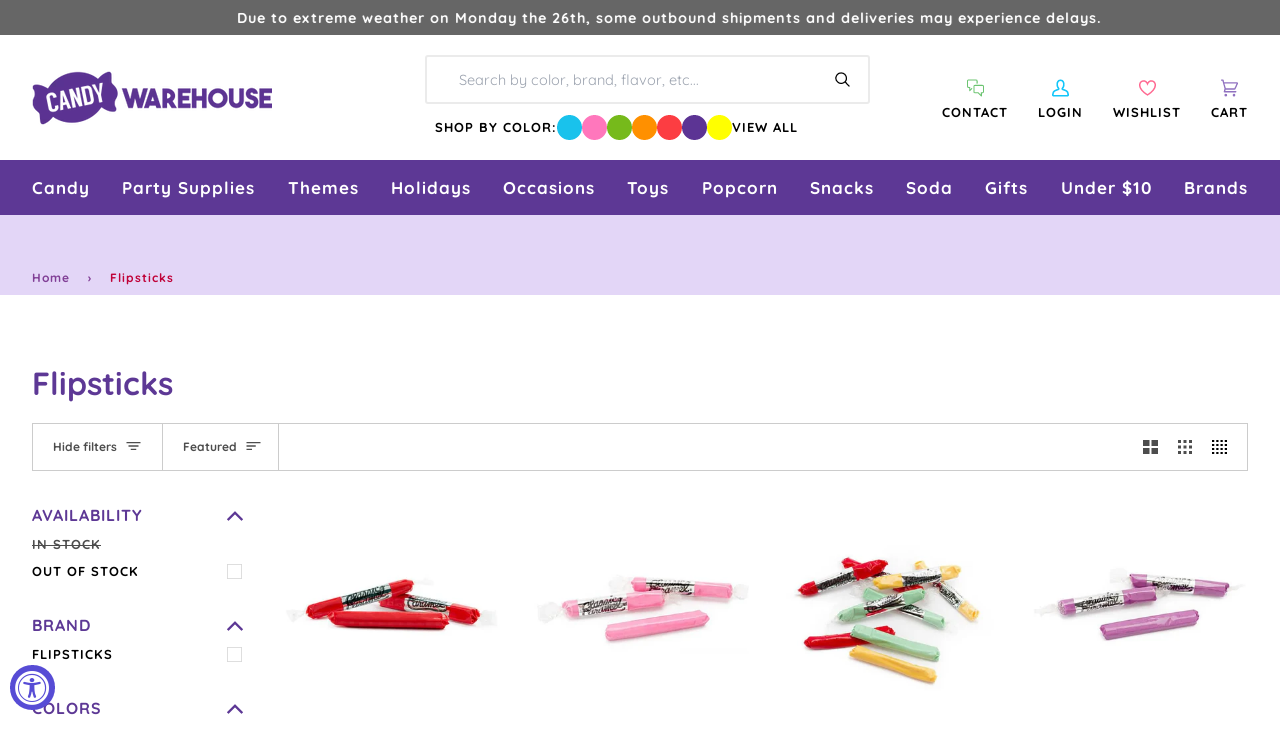

--- FILE ---
content_type: application/javascript; charset=utf-8
request_url: https://searchanise-ef84.kxcdn.com/preload_data.8A3Q1f8y1j.js
body_size: 10941
content:
window.Searchanise.preloadedSuggestions=['bubble gum','gummy candy','christmas candy','gummy bears','hard candy','blue candy','m & m','halloween candy','shock tarts','sweet tarts','lolli pops','sour patch kids','pink candy','chocolate bars','kit kat','m&ms bulk','squirrel nut','saltwater taffy','bulk candy','hershey kisses','dark chocolate','black licorice','candy corn','old fashion candy','skittles bulk','white candy','swedish fish','candy canes','sugar free hard candy','purple candy','red candy','all candy','retro candy','peanut butter','green candy','cinnamon candy','individually wrapped candy','pop rocks','tootsie roll','blue raspberry','now and later','liquor candy','atomic fireballs','hi chew','easter candy','gummy worms','jaw breakers','sour belts','sour patch','candy sticks','lemon heads','bulk wrapped candy','reese\'s peanut butter cups','gold candy','butter mints','white chocolate','kosher candy','air heads','peppermint candy','red licorice','caramel candy','gum balls','brachs jelly nougats','peach rings','candy cigarettes','tootsie rolls','orange candy','fruit slices','mike and ikes','bit o honey','ring pop','wrapped candy','tootsie pops','starburst fruit chews','candy cane','jelly beans','giant candy','jujubes candy','m and m','reeses pieces','sour balls','milk chocolate','strawberry candy','all christmas candy','maple nut goodies','chocolate covered','old fashioned candy','charms lollipops','black candy','hot tamales','chewy candy','pink bulk candy','sixlets candy','freeze dried','smarties candy','nerds gummy clusters','blow pops','jordan almonds','fun dip','coconut candy','jolly rancher sticks','cherry candy','individually wrapped bulk candy','freeze dried candy','chick o sticks','necco wafers','baby shower','hubba bubba','sour skittles','sugar daddy','marshmallow easter eggs','brachs royals','wonka bar','cinnamon jolly ranchers','mexican candy','green apple','red hots','yellow candy','candy bar','dum dums','chocolate candy','madelaine chocolate','war heads','coffee candy','gold wrapped candy','swedish candy','old fashioned hard candy sticks','discontinued candy','individually wrapped','bottle caps','root beer barrels','taffy town','malted milk balls','fruit candy','liquor filled','pixie sticks','jaw breaker','runts candy','sen sen','root beer','big hunk','milky way','f c','wrapped hard candy','sour power','sweet tart','tic tac','cinnamon hard candy','rock candy sticks','gluten free','ribbon candy','dr pepper','swirl lollipops','circus peanuts','new candy','everlasting gobstoppers','nostalgic candy','valentines bulk candy','milk duds','boston baked beans','japanese candy','bb bats','harry potter','chocolate coins','willy wonka','wax bottles','lemon drops','kits taffy candy','candy bars','conversation hearts','suckers bulk','snickers bars','bon bons','mars bar','wedding candy','slap stick sucker','fruit chews','big league chew','sugar babies','jelly belly jelly beans','orange slices','halloween bulk','sweet tart chewy','tootsie roll frooties','gum drops','charleston chews','salt water taffy variety','sour punch','red vines','slime licker','candy bags','fun size','wacky wafers','clark bar','bubs daddy bubble gum','old time candy','peanut butter cups','box candy','gummie candy','candy bag','lifesavers gummies','alcohol candy','assorted candy','brach\'s wrapped marshmallow easter eggs','chewy sour balls','peanut m&ms','gummy bear','cherry sours','valentine candy','hershey bar','squirrel nut zippers','candy sweet','toxic waste','dubble bubble','old fashion licorice','sugar free','chupa chups','candy table','black licorices','sour gummy','gumball machine','wrapped bulk','piece box','strawberry gummy','spree candy','albanese gummy','hershey kisses color','abo candy','wax candy','chewy spree','now and laters','haribo gummy','spice drops','gummy rings','fruity candy','slap stix','mary jane','purple wrapped candy','bulk m & m','bulk mints','ice cubes','banana candy','marathon bar','gluten free candy','gummy sharks','novelty candy','brachs maple nut goodies','bulk wrapped','wrapped bulk candy','all grape candy','bubble gum balls','rainbow candy','jawbreakers candy','movie theater candy','ring candy','candy buffet','twizzlers wrapped','vegan candy','chocolate rocks','liquor chocolates','old fashion christmas candy','clark bars','saf t pops','ferrero rocher','peeps marshmallow','kosher certified','powder candy','candy necklace','freshen up gum','nerds clusters','blow pop','cow tails','hi chews','chocolate bar','cry baby','pink candy buffet','5 lb bag candy','super bubble','gummy s','lemon candy','bulk caramel','bulk unwrapped candy','box of candy','charleston chew','asian candy','junior mints','mexican hat candy','italian candy','anthon berg','candy hearts','hershey milk chocolate','chocolate mints','sour cherry','good and plenty','easter eggs','lb bag','pixy stix','almond joy','neapolitan coconut candy','silver candy','reeses peanut butter cups','sour gummies','1 inch gumballs','pez dispenser','candy jars','bulk chocolate','chewing gum','valentine\'s day','peanut butter twix','hello kitty','banana taffy','pez candy bulk','jelly nougats','order ️order','ice cream','dum dum','soft candy','party candy','zotz fizzy candy','sour straws','mini candy','chocolate stars','german candy','bulk candy assortment','candy apple','malt balls','penny candy','mini wrapped candy','cinnamon bears','brachs marshmallow eggs','dubai chocolate','vintage candy','watermelon jolly ranchers','graduation candy','bridge mix','spring candy','starburst jelly beans','gummy bears bulk','j if','nerd clusters','bonkers candy','choco candy','fruit roll up','cow tales','unwrapped bulk candy','fruit gushers','fruit stripe gum','mary janes candy','80\'s candy','green wrapped candy','andes mints','big candy','sour apple','charms blow pops','100 grand candy bars','hersheys kisses','bulk candy 5 lb','bb bats taffy on a stick','ju ju be','bulk gummies','super bubble gum','butterscotch hard candy','sour gummy worms','red white and blue','spicy candy','bubble yum','dots candy','caramel apple','peanut butter kisses','peanut brittle','candy stick','stick candy','pineapple candy','m & m bulk','bulk chocolate candy','baby shower candy','blue wrapped candy','cherry heads','big bol','rap candy','frooties candy','gummy candy bulk','caramel apple sucker','sour strips','chocolate mint','wrapped chocolate','old fashion','mallow cups','cadbury mini eggs','wax lips','chocolate m m','sour watermelon','strawberry hard candy','astro pop','individual wrapped candy','chiclets gum','rock candy crystals','watermelon candy','ginger hard candy','jolly rancher stix','peppermint patties','tic tacs','candy bra','candy buttons','christmas hard candy','atomic fireball','chocolate covered pretzels','carmel candy','fire balls','peanut chews','hubba bubba gum','jelly candy','sweetarts candy','fall candy','gold coins','candy cigarettes packs','baby bottle pop','kosher bulk candy','after dinner mints','double bubble','trolli sour','giant gummy','madelaine foiled','grape candy','halloween candy individually wrapped','sour belt','laffy taffy tub','willy wonka chocolate','mike & ike','whirly pop','tin box','lifesaver suckers','airheads bars','easter bulk candy','push pop','salt water taffy','werther\'s original','bon bon','super blow pops','hard candy sticks','dove chocolate','li hing','good and fruity','abba-zaba candy','slap stix caramel suckers','pink starburst','mini candy canes','chocolate orange','safety pops','sour punch straws','1950\'s candy','laffy taffy','90s candy','mint candy','sweet tart ropes','candy dispenser','nonpareils discs','albanese gummy bears','reeses miniatures','chocolate covered cherries','free candy','bit o honey candy','sour patch watermelon','gingerbread house','retro candy box','king size','chocolate bulk','chocolate covered gummy bears','pink m & m candy','sweet and heat candy','cream savers','1960\'s candy','honey candy','cherry mash','candy melts','tart n tiny','european candy','70s candy','licorice laces','sassy spheres','chuckles originals','brach\'s jelly nougat','jelly belly','international candy','brachs malted milk balls','chocolate balls','valentines day','dr pepper gum','tootsie roll candy','peppermint sticks','heart candy','full sized candy bars','grape fish','giant candy bar','hot candy','look candy bars','cat candy','m&m chocolates','made in the usa','navy blue candy','juicy drop','coconut long boy','reese cup','gummy bears candy','chocolate cream','nerds rope','mint chocolate','patriotic candy','starlight mints','banana runts','gobstopper heartbreakers','marshmallow eggs','kit kats','chewy sweet tarts','bulk gummy','old time christmas candy','candy mini','chocolate covered peanuts','zagnut candy','chunky bars','milk candy','assorted wrapped bulk candy','bubs candy','holiday candy','lindt chocolate','milky way midnight','brachs candy','pez candy','wonka candy','unicorn pops','mexican hats','butterscotch hard','old fashioned','lifesavers big ring gummies','cookie dough','chocolate covered raisins','sunkist fruit gem','black jelly beans','red candy wrapped','red and white candy','jaw busters','snickers fun size','pastel candy','baseball candy','spearmint leaves','sour worms','theater box candy','gift box','sour candy','old fashioned hard candy','butterfinger cups','bulk wrapped chocolate candy','sugar free gum','swirl lollipop','green candy bulk','80s candy','fruit go','yum junkie','juicy fruit','bulk gummy candy','mars bars','m & m\'s','peach candy','tropical starburst','ferrara pan','wiley wallaby','primrose candy company','light blue candy','chocolate liquor','rocky road','chewy s','reception sticks','candy powder','red raspberry','crunch bars','halloween candy bulk','squeeze candy','peanut butter bars','ice cubes chocolates candy','3 musketeers candy','snaps licorice','chocolate caramel','oh henry','marathon candy bar','coffee rio','sour skittles bulk','yellow candy wrapped','cotton candy floss','sour power straws','black and white','mr goodbar','classic candy collection','peach jolly rancher','candy dish','blood bags','1980s candy','7 up candy bar','easter egg','potato chips','kenny\'s juicy twist','sky bar','razzles candy gum','uno candy bars','giant lollipops','m and ms','cookies and cream','sour gum','cotton candy taffy','payday candy bars','york peppermint patty','tea candy','turin chocolates','nips candy','ribbon christmas candy','french burnt peanuts','ginger candy','charms sweet pops','wacky wafers candy','now and','brachs bridge mix','abba zaba','chamoy candy','hubba bubba squeeze pop','fruit snacks','drink mix','individual wrapped candy bulk','chocolate roses','ms candy pack','zero bars','satellite wafers','claeys old fashioned hard candy','skittles fun size','treat bags','100 grand candy bars mini','gin gin','sparkle cherry laffy taffy','atomic fireballs candy','glitterati candy','filled candy','jolly rancher chews','wedding candy bulk','life savers gummies','lip candy','russell stover','peanut butter m&m','hard candies','grapefruit slices','haribo gummy bears','boston baked beans candy','harry potter candy','lindt chocolate lindor truffles','bulk easter candy','candy sour','caramel creams','smarties lollipops','candy toys','pixie stix','gummy bulk','hershey kiss','up candy bar','jolly rancher cinnamon fire','anthon berg chocolate liqueurs','astro pops','cadbury crème eggs','apple heads','fruit chew','krackel bar','ring pops','vanilla tootsie rolls','liquid candy','foil wrapped','maple candy','gum ball','ghirardelli chocolate','5th avenue candy bar','old school candy','plastic candy container','halloween shaped','sour power belts','turkish taffy','dove dark chocolate','free shipping','bulk chocolates','all candies','fruit wrapped','sour cherry balls','coffee crisp','mini m and m','nestle crunch','mamba fruit chews','turin liquor filled chocolate','nugget candy','and ere','brach\'s candy corn','candy necklaces','chocolate cigars','double bubble bubble gum','jolly rancher bites','cavendish & harvey','sale items','cookie dough bites','gummy worm','pb max','candy straws','black cow','efrutti gummy','orange chocolate','tootsie pop','taffy candy','heart lollipops','sunflower seeds','candy raisins','candy pillows','sprinkles bulk','soda candy','tangy taffy','easter pan eggs','fruit snack','chocolate box','candy jar','walnettos candy','candy lipsticks','chocolate babies','flower candy','tootsie roll pops','airhead extremes','mixed candy','alcoholic chocolate','grape gum','strawberry bon bon','banana laffy taffy','bulk jelly beans','full size','extra gum','licorice allsorts','hard raspberry candy','violet crumble','peeps marshmallow halloween candy packs ghosts','candy with liquor','zombie candy','whatchamacallit candy','safety suckers','rootbeer barrels candy','red hot dollars','assorted hard candy','bulk suckers','lemon head','pink wrapped candy','vidal candy','candy scoops','mini m&ms','bulk wrapped chocolate','organic candy','now & later','ice breakers','bulk chew','old fashioned hard','cry baby tears','twist pops','bonomo turkish taffy','assorted salt water taffy','giant gummy bear','air head','bubs daddy','red hot','kits taffy','push pops','rose gold','almond roca','candy mix','jolly rancher','butter rum','cherry sour','bulk halloween candy','peeps marshmallow skulls','beach ball candy','chocolate hearts','goetze caramel creams','star wars','cinnamon bear','willy wonka chocolate bars','royal blue candy','candy apples','candy warehouse','hershey\'s kisses','blue gumballs','chick o stick','m&m bulk','top pops','reese\'s pieces','peeps marshmallow halloween candy packs monsters','nougat candy','chocolate eggs','fruit hard candy','whoppers malted','rocky road candy bar','peanut butter candy','1960\'s retro candy box','blue m&ms','berry and','money candy','peanut clusters','sweet and sour candy','hershey nuggets','old fashion hard candy','peppermint bark','toblerone bar','gummi bears','snow caps','robin eggs','black and gold candy','pink candy for baby shower','super bubble bubble gum','retro sours','individually wrapped twizzlers','dye free','brown candy','fruit shaped candy','rope candy','goo goo','red chocolate','advent calendar','chocolate caramels','chocolate truffles','mary janes','key lime','ritter sport','cadbury egg','purple candy table','mar do','candy old fashion','low bar','grapefruit gummies','hard candy wrapped','kit kat bars','no sugar candy','brachs chocolate stars','marshmallow ice cream cones','oh henry candy bar','candy cigarette','wintergreen lifesavers candy','twin snakes','zagnut bars','werthers caramels','charms pops','mint julep','white gumballs','sour gummy candy','bubble jug','ginger chews','dutch mints','ginger cuts','monopoly candy','candy for birthday party','candy pee','watermelon lollipop','trolli eggs','sour blue raspberry','gilliam candy sticks','candy plush','canada mints','candy scoop','green cand','vidal gummy','gummy frogs','sour hard candy','hot dog gum','chocolate melts','chupa chups lollipops','candy urine','popping candy','curly wurly','peach ring','sweet candy company','brachs jelly beans','chocolate covered almonds','chewy sprees','candy cups','lemon hard candy','fruit roll ups','licorice snaps','bulk candies','70\'s candy','blue wrapped','tick tick candy','jelly nougat','valentines candy','alcohol filled chocolate','nerd gummy clusters','no sugar','pure sugar','variety pack','twix bulk','gummy cola bottles','abba zabba','light blue','gummy eyeballs','mallo cups','sour lips','candy blood','gingerbread men','chocolate liquor bottles','birthday cake','british candy','kosher lollipops','sugar free jelly beans','jolly rancher gummies','peanut m&m','nerds plush','peeps marshmallow halloween candy packs pumpkins','jelly bean','pickle candy','cracker jacks','cr j','sour starburst','assorted chocolate','salt water taffy candy','purple fish','red white blue','sour sweet tarts','baby shower for girl','sugar free mints','chocolate bunny','mike and ike','candy bracelet','candy box','sweet and sour','vanilla taffy','wintergreen mints','hard fruit candy','blue lollipops','nostalgia candy','candy lipstick','blue jelly beans','chocolate chips','nik-l-nips wax bottles','gummy shark','butterscotch candy','werthers soft caramels','heath bar','pop corn','long boys','rainbow lollipop','king size candy bars','dinosaur candy','licorice twists','chocolate peanut butter','body parts','twix peanut butter','hershey bars','sponge candy','toy candy','lavender candy','bulk candy unwrapped','beef jerky','variety bulk candy','atomic fire balls','kits candy','blue cotton candy','summer candy','fast break','4th of july candy','all easter','cherry gummy','dark chocolate bar','hard christmas candy','brachs cinnamon discs','la suissa','tropical candy','blue jolly ranchers','space candy','bubblicious gum','round candy','individually wrapped chocolate','alexander the','old candy','crushed peppermint','pink gumballs','zours candy','snack size','easter bunny','foiled chocolate','skull pops','sugar free taffy','bulk candy hi chew','lifesaver gummies','swedish fish wrapped','carnival candy','just born jelly beans','buttered popcorn','pez dispensers','cherry jolly rancher','krabby patties','gummy pizza','tangy zangy','chewy gobstopper','watermelon hard candy','star burst','cotton candy','royal blue','pop rock','wilton fondant','slap stick','halloween chocolate','animal candy','strawberry cream','chocolate gummy bears','cotton candy sugar','slime lickers','silver wrapped candy','lolly pops','chocolate pretzels','apple candy','york peppermint patties','butterfinger candy bars','chocolate covered nuts','toffees candy','fruit sours','chocolate bulk candy','gobstopper heart','foiled candy','jolly joes','foil wrap','pez refills','arcor strawberry','m ms','beach ball','bulk lollipops','kosher chocolate bulk','big cherry','peppermint candy canes','pumpkin candy','jelly rings','rolo bulk','neapolitan coconut','maple nut','good n','licorice wheels','butter mint','melting chocolate','butter rum lifesavers','abra cabubble bubble','mini mints','necco candy','sour bulk','peanut bars','black jack taffy','pac man candy','hot chocolate','floss sugar','caramel chocolate','bun bars','sugar free chocolate','fruit stripe','movie candy','brach\'s candy','milky way simply caramel','sunkist fruit gems','bubble tape','creme savers','tootsie pop drops','theater candy','black cherry','pink kisses','oreo cookies','candy rocks','mars chocolate','zero sugar','bubble gum cigarettes','ashers chocolate','spray candy','whistle pops','mentos mints','bulk christmas candy','candy dots','reese’s pieces','marshmallow peeps','hershey miniatures','charms sour balls','plastic candy jars','paw patrol','jelly fruit','red gum','flying saucers','orange flavor','ooze tube','m and m\'s','pure sugar candy','mardi gras','assortment bulk candy','sixlets mini chocolate balls 2lb bag','slo poke','hard candy in bulk','coconut bars','parade candy','baby boy','candy containers','chunky candy bar','just born','lego candy','hot pink','gummy candy in bags','dinner mints','pulparindo candy','bubs daddy gum','goo goo clusters','ferrara candy','thanksgiving candy','brachs conversation hearts','by color','sassy straws','twist pop','valentine\'s day candy','cadbury bars','sugar plums','mountain bars','english toffee','chocolate coin','peanut butter taffy','dove milk chocolate','korean candy','grape bubble gum','mini candy bars','gummy cola','canadian candy','dark chocolate wrapped','m & ms','cinnamon imperials','thank you','good n fruity','blue berry','bulk retro','orange gum','candy soft','pixy sticks','moon pie','wine gums','bazooka gum','fish candy','apple rings','candy straw','bulk individually wrapped','black and white candy','r mint','bar candy bar','fruit by the foot','pop rocks bulk','juju bes','watermelon super blow pops','bb bats taffy','1970 nostalgic candy','lipstick candy','slim jim','mini jawbreakers','clark candy bars','lucas candy','mike and ike sours','fruit jelly','candy with a case','adult candy','white chocolate all','blue m n m’s','chicken feet','wax bottle candy','sour punch bites','lindor truffles','liquor filled chocolate','50’s candy','candy machine candy','buncha crunch','marshmallow candy','pucker powder','black forest','shockers chewy','old fashion candy sticks','candy eggs','gum ball machine','big gummy','lip suckers','all flavors','bit of honey','orange gummy','giant lollipop','reeses cups','chewy lemonhead','pink lollipops','peanut bar','bobs sweet stripes soft peppermint','carmel candy soft','candy fan','trident gum','gift baskets','teaberry gum','peppermint taffy','bazooka bubble gum','brachs candy corn','hats candy','purple candy bulk','clove gum','hot balls','fruit shaped','easter egg candy','dubai chocolate bar','watermelon taffy','grape heads','spicy and sour candy','nonpareils dark chocolate','bubble gum cigars','taffy town taffy','sno caps','licorice pastels','milk chocolate gems','snickers mini','clear candy bags','60s candy','unicorn pop','red white and blue candy','sour patch kids bulk','jolly ranchers','mentos candy','peach blossoms','jelly babies','mint in wrap','lemonheads candy','crunch bar','jolly ranchers peach','king leo','heart shaped','gourmet lollipops','baby shower boy','uk candy','gushers fruit','sugar free candy','beach candy','jelly belly beans','chewy gobstoppers','chocolate almonds','mother\'s day','chocolate taffy','squeeze pop','navy blue','fruit punch','milk duds bulk','cherry clan','classic candy','idaho spud','green m&ms','cherry head','chocolate kisses','coffee prims','zagnut candy bars','pink gummy bears','honey bee','pufflettes gummy','cherry flavors','tiny candy','tutti frutti','gummy strawberry','shoe string licorice','wedding mints','bulk sour candy','candy cubes','mike n ike','cherry jolly ranchers','terry\'s chocolate','st patricks day candy','fortune gum','rootbeer barrels','sugar free chocolate candy','christmas sprinkles','candy cigars','sour candies','assorted candy bulk wrapped','gum tin','de la rosa','giant smarties','office candy','bulk candy individually wrapped','halloween lollipops','gold wrapped','juicy fruit gum','lollipops and suckers','gummy sour','rice krispies','corn nuts','dark chocolat','black jack','candy bracelets','full size candy','sour gummy bears','kit kat minis','marshmallow cones','giant chocolate','new year\'s','halloween bulk candy','orange hard candy','hard wrapped candy','blue raspberry jolly rancher','gummy candies','individually candy bulk','licorice rope','fireballs candy','gummie bears','bulk white candy','mango gummies','wrapped mints','cheap candy','table cover','altoids mints','cherry hard candy','4th of july','individual wrapped bulk candy','brach candy','strawberry licorice','rose gold candy','apple gummy','red rope','bulk skittles','root beer barrels candy','italian jujubes','milkshake candy bar','glass jar','sugar plum','candy dishes','coffee m&m','butter finger','red individually wrapped candy','twin bing','foiled caramel candy','chewy red hots','mardi gras candy','unicorn candy','albanese fruit slices','chocolate so','ninja turtles','individually wrapped candy bulk','peanut butter cup','blue mints','b b bats taffy pops','gummy ring','m&m peanut','dads root beer barrels','5th avenue','wrapped chewy candy','halloween gummy','fun dip sticks','fizzy candy','primrose candy','gift boxes','assorted bulk candy','big hunk candy','sour chewy','nerd ropes','peelable candy','french candy','three musketeers','jujy fruits','dill pickle','nutrageous bar','jolly rancher lollipops','scottie dogs','bean boozled','sour straw','green apple jolly ranchers','airhead bites','thin mints','fruity gum','caramel apple pops','sour spray','alexander the great','annabelle candy','pineapple rings','bubble gum machine','christmas bulk','candy treat bags','star mints','lemon drop','dubble bubble gumballs','baby ruth','freshen up','chocolate malt balls','halloween individually','tamarindo candy','all easter candy','gold kisses','marshmallow easter hunt eggs','red and green','blue kisses','oompas candy','ribbon candy christmas','haribo fruit salad','theater box','mars candy bar','foil wrapped candy','after eight mints','pink ms','altoids smalls','reese pieces','blue gummy','mike ike','cherry lollipops','white m&ms','cherry lifesavers','sour apple gum','wafer candy','sky bars','red vine','tiger pops','individually wrapped red candy','coca cola','puff candy','yogurt pretzels','big league','full size candy bars','candy belts','personalized candy','salted caramel','red hots cinnamon','butterfinger crisp','brachs milk maid royals','anise bears','brachs lemon drops','licorice pipes','marathon bars','flipsticks nougat','1950s candy','fitted table cover','eyeball candy','mars candy','white rabbit','lemon jolly rancher','orange wrapped','reese’s peanut butter cups','jelly filled mints','1970\'s candy','assorted candy bulk','u-no candy bar','good and fruity candy','sour jelly beans','chocolate cover chocolate covered','atkinson peanut butter','spearmint candy','halloween suckers','butter scotch hard candy','scooby doo','gummy rat','chocolate gold coins','rice krispies treats','mickey mouse','palmer candy','animal crackers','strawberry bon bons','little debbie','corn candy','nerd cluster','gummy bear candy','soda can','gummy fish','krackle bars','sour candy wrapped','juicy drop pop','novelty accessories','pectin jelly beans','gumdrops candy','cinnamon taffy','baby blue candy','pink lemonade','soft mints','sugar free life savers','red lollipops','final sale','football candy','chocolate milk candy bar','chocolate drops','soft chewy','chocolate nuts','pink jelly beans','kinder eggs','hard candy stick','bubble gum 1 lb','baileys irish cream chocolates','bulk chocolate bars','chocolate cherry','whatchamacallit candy bars','silver wrapped','easter baskets','lollipop display','mystery box','bulk gold candy','vegan gummies','haribo berries','chocolate covered sunflower seeds','werthers sugar free','red gumballs','sugar free gummy bears','mounds candy bars','popcorn balls','city pop','wonka bars','chocolate unwrapped','cherry balls','cinnamon hearts','pink hershey kisses','chocolate marshmallow','jooblers candy crumble melts','bubble candy','chocolate gems','vending machine','lime candy','toffee chewy','individually wrapped hard candy','new items','raspberry hard candy','heath bars','fruit slice','tiny tarts','chic stick','candy rings','bar none','mon from','hershey hugs','alberts candy','bug candy','st patrick day','bali\'s best','original gourmet lollipops','sour powder','christmas chocolate','sour green apple','bonkers fruit chews','gummy hearts','blue and red','lifesavers swirl lollipops','wild berry skittles','butter toffee','suckers and lollipops','starburst tropical','bulls eyes','white mints','peanut butter bar','tim tam','cherry slices','day of the dead','orange cream','pinata candy','english candy','squirrel nut candy','snickers peanut butter','saltwater taffy 5lb','jujubes movie candy boxes','gummy clusters','pineapple gummy bears','trolli crawlers','animal shaped candy','pee pee','spearmint lifesavers','blue hard candy','unwrapped candy','american candy','green apple gum','juicy twist','mint tin','sesame seed candy','hot pink candy','candy jars glass','extreme sour','nut chew','cadbury eggs','pieces candy 5lb','candy coated chocolate','candy blox','red suckers','penny candy bulk','chocolate rose','mentos gum','candy buffet candy','candy jewelry','tangy tarts','red starburst','soft peppermints','whirly lollipop','fruit gems','hummingbird eggs','cup of gold','peppermint mints','orange wrapped candy','ice cream candy','liquor filled chocolates','jelly lollipops','pink chocolate','chewy sour','mini pack','green lollipops','blue gummy bears','party mix','candy container','take five','chewy lemonheads','turtles caramel','abra cabubble','bulk individually wrapped candy','peanut candy','blue and white candy','spearmint starlight','laffy taffy jelly beans','fruit salad','zero candy bars','love hearts','burnt peanuts','chocolate candies','kinder joy','runts banana','lemon jolly ranchers','jelly mints','sour jolly ranchers','smog balls','gold foil','jolly rancher hard candy','rainbow lollipops','star candy','tropical skittles','reeses take 5','blue and white','mini gummy bears','shaped chocolate','butter mint creams','jack daniels chocolates','rock candy strings','nerds gummy','dum dum pops','under the sea','fire jolly ranchers','twizzlers pull-n-peel','gummy food','sugar free lollipops','teal candy','chick sticks','die free','freeze dried skittles','dorval sour power','cotton candy bulk','mini box','jelly beans bulk','nerd rope','tequila filled chocolate','chocolate covered bacon','black wrapped candy','sage green','disney candy','food candy','jelly bellies','gummy bulk candy','swedish fish 5lb bag','sweet tart jelly beans','gustafs licorice','light pink candy','warheads cubes','sponge bob','cherry cola','chocolate licorice','trail mix','starburst sour','baseball themed','kits candy taffy chocolate','look o look','toot candy','soda bottles','blue raspberry gummy','sour taffy','brachs butterscotch discs','peanut brittle candy','chocolate covered marshmallows','creme drops','gum drop','valentine’s day','pink m & m','cinnamon discs','black jacks','easter candy eggs','long boy','gender reveal','pumpkin spice','bee international','candy canes bulk','cherry sour balls','clove candy','now later','midnight milky way','dr pepper gummy','pumpkin seeds','liquor chocolate','fruit slices wrapped','raspberry filled hard candy','planet gummies','burgundy candy','gummy wrapped','pineapple hard candy','strawberry gummies','mini chocolate','high chew','cinnamon gum','filled hard candy','mix candy','bit o honey candy bulk','johnny apple','yellow candy buffet','candy corn bulk','hot chips','wonder ball','gummy fruit','halloween gummies','werthers original','car shaped','kitkat bulk','bulk m&ms','chocolate candy bars','green wrapped','large lollipop','rods hard candy','m m&m\'s','b b bats','caramel popcorn','skittles sour','popular candy','pocky stick','hi chew 15 piece box','skittles gum','chocolate filled liquor','saltwater taffy assortments','black wrapped','de pepper candy','cow tails and cream','sour licorice','key lime drops','fun size candy bars','taffy bulk','crystal candies','red m&ms','easter hunt eggs','with ears','lolli pops swirl','carmels candy','la vie','red white blue candy','swirl pops','spiced jelly beans','watermelon gummies','recesses pieces','candy blocks','pop tarts','candy boxes','rock candy','wholesale candy','licorice all sorts','jolly rancher cinnamon','strawberry and cream','mermaid candy','cherry chan','pixie sticks candy','jelly fruit slices','sour patch bulk','butter and cream candies','can jars','chuckles jelly','sugar candy','licorice candy','colored candy','graduation party','purple nerds','gummi men','sour ball','sweet tarts chewy sours','mint m&m\'s','sour cola bottles','chocolate fruit','baby ruth bars','big ring gummies','orange sticks','star lollipops','white gummy bears','rip rolls','necco mini rolls','gingerbread house kit','dinosaur eggs','wrapped gumballs','light green','gummy bear light','10 pounds of candy','licorice ropes','foil wrapped chocolates','strawberry gum','bubble yum bubble gum','apple suckers','bulk gummy bears','strawberry banana gummy bears','peanut chocolate','swirl pop','palm oil free','mini peanut butter cups','cavendish and harvey','dark blue','water taffy','gold chocolate coins','sugar daddy suckers','german gummy','cream drops','jersey kisses','jelly filled gummy','hot cocoa','raspberry gummy','dum dum lollipops','candy balls','reese\'s peanut butter cups bulk','sugar daddy candy','espresso beans','milk chocolate bar','green apple skittles','orange lollipops','colossal sours','mello creme','jujy fruits candy','blue sour patch kids','pink popcorn','fruit lollipops','super rope','ice pop','gummy body parts','freeze dried candies','gummy eggs','tootsie fruit chews','chocolate rock','candy drops','orange fruit','chocolate covered oreos','mini m&m','ice cube','violet candy','sour cherries','giant gummy worm','jelly filled butter mints','mixed individually wrapped candy','green and red','cracker jack','chocolate hard candy','old fashioned candy sticks','malted milk','lindt truffles','madelaine chocolates','glitterati fruit & berry','jelly belly 10lb','sugar free gummy','wedding theme','bulk christmas','rainbow belt','toblerone chocolate bars','chocolate liquor candy','hersheys nuggets','nibs licorice','go for the gold','variety pack candy bar','seven up candy bar','paint brush','mini candy cane','pressed candy','chocolate now and','white cotton candy','strawberry banana','light up candy','butter fingers','jumbo candy','toffee candy','gummi worms','birthday candy','milk chocolate balls','gift card','bear candy','nut roll','sweet tart chews','gold candy wrapped','taste of nature cotton candy','rainbow belts','gummy snakes','cherry licorice','rendez vous','gummy octopus','candy lips','boxed candy','long boys candy','vanilla tootsie','aero bars','nerds candy corn','jolly rancher cherry','dentyne gum','sweat tart','sees candy','cubes hard candy','bulk purple candy','butter scotch','mini marshmallows','cotton candy floss sugar','brach\'s cinnamon hard candy','lolli pops bulk','tootsie fruit','weird candy','claeys old fashioned hard candy 5 lb bag','hershey’s kisses','light pink','candy blood bag','favor boxes','tart n tiny\'s','puffy poles','care bears','movie theater candy box','chews candy','jolly rancher fire','watermelon gum','good & plenty','blue sharks','5 lb bag candy hard','roll candy','m&m mini','watermelon rings','easter candy marshmallow eggs','chili mango','black cow suckers','mexican candy mix','candy easter eggs','lady may','good & fruity','pay day','mini twix','thank you mints','urine candy','assorted taffy','champagne gummy bears','ms fun size','all natural','kenny\'s juicy licorice twists','bulk soft','hot dog','sour patch kids watermelon','caramel m&m','it’s a girl','cherry suckers','red and white','bulk m&m','australian licorice','pastel mints','look bars','1970s candy','lick a','mini eggs','chocolate tootsie pops','sugar mama','laffy taffy ropes','fast break candy bars','lt blue candy','green chocolate','sour smarties','shockers sours','white gummy','charm pops','candy toppings','lime hard candy','red taffy','skybar candy bar','warheads sour','gummy lifesavers','white candy bar','blue chocolate','rio candy','butter nut candy bar','gum ball bulk','gummy sushi','watermelon slices','sugar free gumballs','haribo sour gummy bears','jelly belly wrapped','circus peanut','black taffy','color splash','famous amos','french chew','nik l nip','chinese candy','wintergreen pink','cinco de mayo','vegan chocolate','nut free','red jelly beans','slo poke suckers','5lb chocolate','fav reds','pretzel m&ms','my little pony','starburst gummies','flower lollipops','wild cherry lifesavers','whirly pops','peanut butter m&ms','double bubble gumballs','caramel m&ms bulk','chicken bones','la suissa chocolates','hot tamale','box of chocolates','salted nut roll','100 grand bars','gummy dinosaurs','flipsticks cherry','champagne bubbles','jawbreaker giant','passion fruit','grape licorice','tropical lifesavers','brachs candy hearts','sweet tart sour','maroon candy','fruit gummy','special k','wrap candy bars','reese cups','safety lollipops','chocolate wafers','baby girl shower','strawberry belts','sprinkle pop','grapehead candy','reception candy sticks','gold chocolate','peanut m&m bulk','laugh taffy','pink wrapped','german chocolate','mint gum','fire ball','lilac candy','buttered popcorn taffy','turtle candy','blue raspberry sour','sugar sticks','red wrapped candy','coconut bon bons','bulk licorice','purple m&m','toy story','caramel cream','flavor mints','zebra stripe','m m','sour candy belts','candy tins','sugar floss','coffee beans','chocolate with alcohol','red and orange','red gummy','strawberry laces','watermelon laffy taffy','turquoise candy','skittles gummies','sour belts bulk','chocolate star','double bubble gum','square candy','gold gumballs','easter candies','strawberry puffs','raspberry candy','dinosaur egg','circus candy','hospitality mints','hispanic candy','candy bar bulk','funky chunky','old fashioned sticks','jolly rancher watermelon','jelly belly candy can','green sixlets','brachs easter hunt eggs','blue mint','milk maid royals','filled chocolate','jelly bellys','clove hard candy','peanut butter snickers','runts candy 5 lbs','chewy red hots hearts','twist suckers','chocolate individually wrapped','blue hershey kisses','cut rock candy','hersheys miniatures','fruit jell slices','old fashioned christmas candy','chocolate covered fruit','jack daniels','mars bars almond','kitkat bar','christmas candy in bulk'];